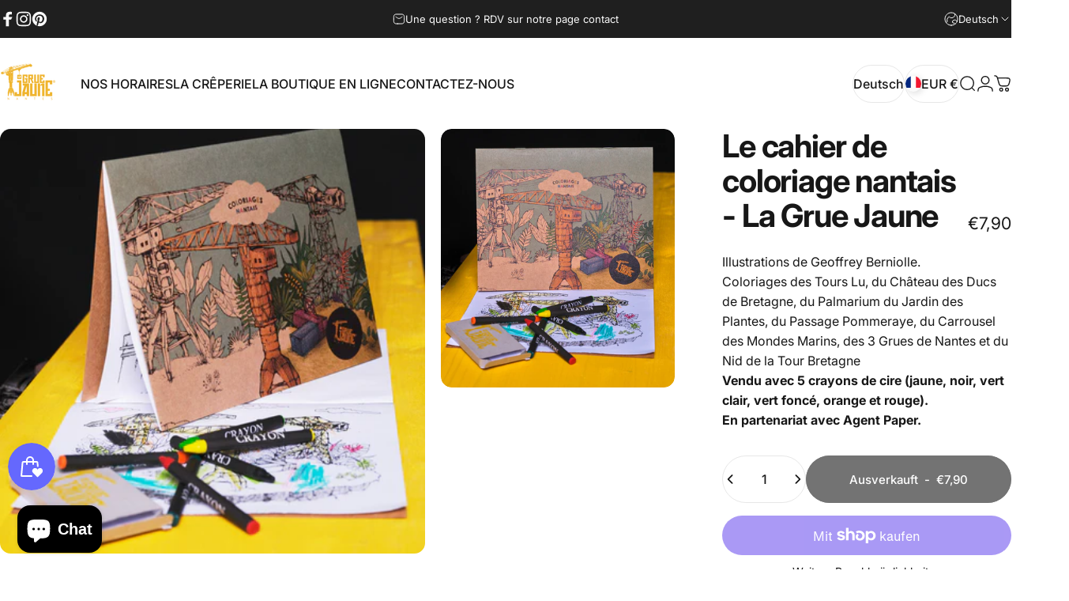

--- FILE ---
content_type: text/javascript; charset=utf-8
request_url: https://www.lagruejaune.com/de/products/cahier-coloriage.js
body_size: 318
content:
{"id":5905866522788,"title":"Le cahier de coloriage nantais - La Grue Jaune","handle":"cahier-coloriage","description":"\u003cp\u003eIllustrations de Geoffrey Berniolle. \u003c\/p\u003e\n\u003cp\u003eColoriages des Tours Lu, du Château des Ducs de Bretagne, du Palmarium du Jardin des Plantes, du Passage Pommeraye, du Carrousel des Mondes Marins, des 3 Grues de Nantes et du Nid de la Tour Bretagne\u003c\/p\u003e\n\u003cp\u003e\u003cstrong\u003eVendu avec 5 crayons de cire (jaune, noir, vert clair, vert foncé, orange et rouge).\u003c\/strong\u003e\u003c\/p\u003e\n\u003cp\u003e\u003cstrong\u003eEn partenariat avec Agent Paper.\u003c\/strong\u003e\u003cbr\u003e\u003c\/p\u003e","published_at":"2020-12-03T13:36:13+01:00","created_at":"2020-12-03T13:35:19+01:00","vendor":"AGENT PAPER","type":"","tags":["bébé","cadeau","enfant","livre","tourisme"],"price":790,"price_min":790,"price_max":790,"available":false,"price_varies":false,"compare_at_price":null,"compare_at_price_min":0,"compare_at_price_max":0,"compare_at_price_varies":false,"variants":[{"id":37148557901988,"title":"Default Title","option1":"Default Title","option2":null,"option3":null,"sku":"P0583S","requires_shipping":true,"taxable":true,"featured_image":null,"available":false,"name":"Le cahier de coloriage nantais - La Grue Jaune","public_title":null,"options":["Default Title"],"price":790,"weight":200,"compare_at_price":null,"inventory_management":"shopify","barcode":"57901988","requires_selling_plan":false,"selling_plan_allocations":[]}],"images":["\/\/cdn.shopify.com\/s\/files\/1\/0290\/4739\/0253\/products\/CAHIERDECOLORIAGELGJ0153.jpg?v=1635262486","\/\/cdn.shopify.com\/s\/files\/1\/0290\/4739\/0253\/products\/CAHIERDECOLORIAGELGJ0151.jpg?v=1635262486"],"featured_image":"\/\/cdn.shopify.com\/s\/files\/1\/0290\/4739\/0253\/products\/CAHIERDECOLORIAGELGJ0153.jpg?v=1635262486","options":[{"name":"Title","position":1,"values":["Default Title"]}],"url":"\/de\/products\/cahier-coloriage","media":[{"alt":null,"id":24300255346852,"position":1,"preview_image":{"aspect_ratio":0.955,"height":2048,"width":1956,"src":"https:\/\/cdn.shopify.com\/s\/files\/1\/0290\/4739\/0253\/products\/CAHIERDECOLORIAGELGJ0153.jpg?v=1635262486"},"aspect_ratio":0.955,"height":2048,"media_type":"image","src":"https:\/\/cdn.shopify.com\/s\/files\/1\/0290\/4739\/0253\/products\/CAHIERDECOLORIAGELGJ0153.jpg?v=1635262486","width":1956},{"alt":null,"id":24300255314084,"position":2,"preview_image":{"aspect_ratio":0.905,"height":2048,"width":1853,"src":"https:\/\/cdn.shopify.com\/s\/files\/1\/0290\/4739\/0253\/products\/CAHIERDECOLORIAGELGJ0151.jpg?v=1635262486"},"aspect_ratio":0.905,"height":2048,"media_type":"image","src":"https:\/\/cdn.shopify.com\/s\/files\/1\/0290\/4739\/0253\/products\/CAHIERDECOLORIAGELGJ0151.jpg?v=1635262486","width":1853}],"requires_selling_plan":false,"selling_plan_groups":[]}